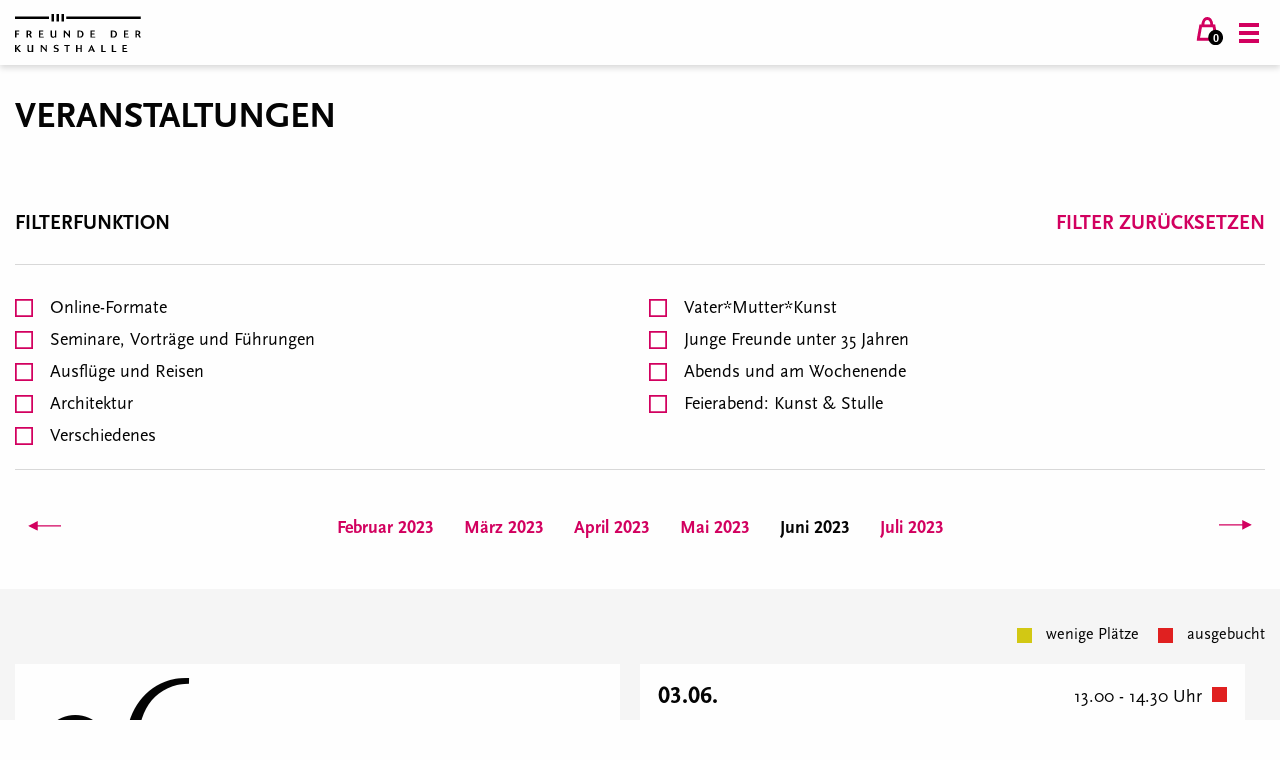

--- FILE ---
content_type: text/html; charset=UTF-8
request_url: https://www.freunde-der-kunsthalle.de/veranstaltungen/datum/202306/start/202302
body_size: 8017
content:
<!DOCTYPE html>
<html lang="de">
<head> 
    <title>Freunde der Kunsthalle</title>
	<meta name="Keywords" content="Hamburger Kunsthalle, Museumsshop, Kunstmuseum, kostenloser Eintritt, Kunst-Sammlungen, Kunst-Ausstellungen">
	<meta name="Description" content="Mitglieder der Freunde der Hamburger Kunsthalle haben jederzeit kostenlosen Eintritt in alle Sammlungen und Ausstellungen der Hamburger Kunsthalle.">
	<meta name="Author" content="Freunde der Kunsthalle">
	<meta name="robots" content="index, follow">
    <meta charset="UTF-8">
    <meta name="viewport" content="width=device-width, initial-scale=1.0">
    <meta name="csrf-param" content="_csrf">
<meta name="csrf-token" content="KZAkBdAVmPnQETBISFiMgZVpYNBqZVxS1I7U6zACRLYdw3EomH2s1IYnSAAeC83L5CYUsx4XGCKA6rqqHUAt1A==">
        <script>app = {
                urls: {
                    base: "/"
                },
                lang: "de"
            };
        </script>        <script src="/js/jquery-3.3.1.min.js"></script>
    <script src="/lunr.js/lunr.js"></script>
        <script src="/js/app.js"></script>
    <link href="/css/app.css" rel="stylesheet">
    <link href="/css/jquery-ui.css" rel="stylesheet">
    <link href="/css/add.css" rel="stylesheet">
</head>
<body data-object="calendar" data-id="11"><div id="header">
    <div class="left"><a href="/"><img class="logo" src="/images/freunde-logo.svg" /></a></div>
    <div class="middle"><div class="menu-desktop"><a href="/veranstaltungen/" class="menuDesktop">Veranstaltungen</a><a href="/journal/" class="menuDesktop">Journal</a><a href="/mitglied-werden/" class="menuDesktop">Mitglied werden</a><a href="/ueber-uns/" class="menuDesktop">Über uns</a><a href="/engagement/" class="menuDesktop">Engagement</a></div></div>
    <div class="right"><div class="cart"><a href="/shop/cart">
            <img class="logo" src="/images/cart.svg"/>
            <div class="count">0</div>
            </a>
        </div>

        <a href="/shop/" class="button secondary">Zum Shop</a>
        <a href="/spenden/" class="button primary">Spenden</a>

        <div class="burger">
            <svg class="open" viewBox="0 0 32 33">
        <g>
          <path d="M0 0L4 0L4 20L0 20L0 0Z" transform="matrix(1.192488E-08 1 -1 1.192488E-08 26 7)" />
          <path d="M0 0L4 0L4 20L0 20L0 0Z" transform="matrix(1.192488E-08 1 -1 1.192488E-08 26 15)" />
          <path d="M0 0L4 0L4 20L0 20L0 0Z" transform="matrix(1.192488E-08 1 -1 1.192488E-08 26 23)" />
        </g>
            </svg>
            <svg class="close" viewBox="0 0 32 33">
        <g>

          <path d="M0.312003 0.062397L4.3744 0L4.0624 20.312L0 20.3744L0.312003 0.062397Z" transform="matrix(-0.7071068 0.7071067 -0.7071067 -0.7071068 24.75002 22.15605)" />
          <path d="M0 0L4.0624 0.0623999L4.3744 20.3744L0.312002 20.312L0 0Z" transform="matrix(-0.7071068 -0.7071068 0.7071068 -0.7071068 10.34315 25.24922)" />
        </g>
            </svg>
        </div>
    </div>
		</div>          
<div class="submenu-desktop"><div class="items"></div><div class="items"></div><div class="items"></div><div class="items"></div><div class="items"></div></div>
<div class="menu-mobile">
  <div class="items"><div class="item"><div class="title"><a href="/veranstaltungen/" >Veranstaltungen</a></div><div class="subitems"></div></div><div class="item"><div class="title"><a href="/journal/" >Journal</a></div><div class="subitems"></div></div><div class="item"><div class="title"><a href="/mitglied-werden/" >Mitglied werden</a></div><div class="subitems"></div></div><div class="item"><div class="title"><a href="/ueber-uns/" >Über uns</a></div><div class="subitems"></div></div><div class="item"><div class="title"><a href="/engagement/" >Engagement</a></div><div class="subitems"></div></div></div>
  <div class="buttons">
    <a href="/shop/" class="button secondary">Zum Shop</a>
    <a href="/spenden/" class="button primary">Spenden</a>
  </div>
  
   
</div><div class="content"><h1 class="w50">Veranstaltungen</h1><div>
<div class="h3 gap-above">Filterfunktion <a class="reset-filters">Filter zurücksetzen</a></div>
<div class="hr"></div>
<div class="calendar-filters"><div><input type="checkbox" name="check16" id="check16" value="1" class="filter-category" data-id="16" /><label for="check16"></label> &nbsp;Online-Formate</div><div><input type="checkbox" name="check2" id="check2" value="1" class="filter-category" data-id="2" /><label for="check2"></label> &nbsp;Seminare, Vorträge und Führungen</div><div><input type="checkbox" name="check3" id="check3" value="1" class="filter-category" data-id="3" /><label for="check3"></label> &nbsp;Ausflüge und Reisen</div><div><input type="checkbox" name="check7" id="check7" value="1" class="filter-category" data-id="7" /><label for="check7"></label> &nbsp;Architektur</div><div><input type="checkbox" name="check8" id="check8" value="1" class="filter-category" data-id="8" /><label for="check8"></label> &nbsp;Verschiedenes</div><div><input type="checkbox" name="check10" id="check10" value="1" class="filter-category" data-id="10" /><label for="check10"></label> &nbsp;Vater*Mutter*Kunst</div><div><input type="checkbox" name="check5" id="check5" value="1" class="filter-category" data-id="5" /><label for="check5"></label> &nbsp;Junge Freunde unter 35 Jahren </div><div><input type="checkbox" name="check12" id="check12" value="1" class="filter-category" data-id="12" /><label for="check12"></label> &nbsp;Abends und am Wochenende</div><div><input type="checkbox" name="check15" id="check15" value="1" class="filter-category" data-id="15" /><label for="check15"></label> &nbsp;Feierabend: Kunst & Stulle</div></div>

<div class="hr"></div><div class="calendar-navigation">    <div class="left"><a href="#" class="back-link calendar" data-href="/api/kalender/datum/202306/start/202301/d/l?act=navigation"><svg viewBox="0 0 34 13"><path d="M22 0L31 4.5L22 9L22 5L0 5L0 4L22 4L22 0Z" /></svg>
        </a>
    </div>
    <div class="middle"><a class="month" href="/veranstaltungen/datum/202302/start/202302">Februar 2023</a><a class="month" href="/veranstaltungen/datum/202303/start/202302">März 2023</a><a class="month" href="/veranstaltungen/datum/202304/start/202302">April 2023</a><a class="month" href="/veranstaltungen/datum/202305/start/202302">Mai 2023</a><a class="month current" href="/veranstaltungen/datum/202306/start/202302">Juni 2023</a><a class="month" href="/veranstaltungen/datum/202307/start/202302">Juli 2023</a></div>
    <div class="right"><a href="#" class="back-link calendar" data-href="/api/kalender/datum/202306/start/202303/d/r?act=navigation"><svg viewBox="0 0 34 13"><path d="M22 0L31 4.5L22 9L22 5L0 5L0 4L22 4L22 0Z" /></svg>
        </a>
    </div></div>
</div></div>
<div class="content gray"><div class="calendar-legend">
    <div><svg class="booking-state yellow" width="50" height="50" viewBox="0 0 50 50"><rect width="50" height="50"/></svg> wenige Plätze</div>
    <div><svg class="booking-state red" width="50" height="50" viewBox="0 0 50 50"><rect width="50" height="50"/></svg> ausgebucht</div>
</div>
<div class="event-grid event-page"><div id="category10" class="event-box category-box" data-category="10" style="display:none">
    <div class="stretch">
        <div class="top"><div class="event-box-content bottom">     
                <div class="gap-below-small"></div>
                <div class="event-box-title">Vater*Mutter*Kunst</div>
                <div class="event-box-desc">Einmal im Monat bieten die Freunde F&uuml;hrungen zur Sammlung und zu den Sonderausstellungen der Hamburger Kunsthalle. F&uuml;r ein entspanntes Kunsterlebnis wird alles bereit gestellt: Stillm&ouml;glichkeit, Abstellm&ouml;glichkeit f&uuml;r Kinderwagen, Wickeltisch ...</div>
            </div>
        </div>
    </div>
</div>
<div id="category5" class="event-box category-box" data-category="5" style="display:none">
    <div class="stretch">
        <div class="top"><div class="event-box-image"><img src="/f/9df8dbfc82.jpg" ></div><div class="event-box-content bottom">     
                <div class="gap-below-small"></div>
                <div class="event-box-title">Junge Freunde unter 35 Jahren </div>
                <div class="event-box-desc">Entdeckt Kunst auf neuen Wegen mit uns, den Jungen Freunden der Kunsthalle. Wir bieten Euch interessante Einblicke in die Kunst- und Kulturszene unserer wundersch&ouml;nen Elbmetropole. Ihr seid herzlich eingeladen mit auf Erkundungstour zu kommen. Spannende F&uuml;hrungen und Abwechslungsreichtum in einem jungen Umfeld bis 35 Jahren erwarten Euch.<br />Bleibt &uuml;ber das Programm informiert und abonniert unseren <a href="../../../../newsletter/">Newsletter</a> oder schaut auf <a class="orange" href="https://www.instagram.com/jungefreunde_hh">Instagram</a> vorbei!</div>
            </div>
        </div>
    </div>
</div>
<div id="category15" class="event-box category-box" data-category="15" style="display:none">
    <div class="stretch">
        <div class="top"><div class="event-box-image"><img src="/f/b973342aa6.jpg" ></div><div class="event-box-content bottom">     
                <div class="gap-below-small"></div>
                <div class="event-box-title">Feierabend: Kunst & Stulle</div>
                <div class="event-box-desc">Direkt aus dem B&uuml;ro auf ein H&auml;ppchen Kunst ins Museum: Feierabend: Kunst &amp; Stulle ist unser Angebot f&uuml;r junge Berufst&auml;tige. Einmal im Monat gibt es Kurzf&uuml;hrungen zu ausgew&auml;hlten Werken aus der Sammlung oder einer der aktuellen Ausstellungen.</div>
            </div>
        </div>
    </div>
</div>
<div class="event-box" data-cat="-">
        <div class="event-box-content top">
            <div class="event-box-month">
                <div class="month">06</div>
                <div class="separator trimmed"></div>
                <div class="year">2023</div>
            </div>
        </div>
        <div class="event-box-content bottom"></div>
    </div><div id="event4016" class="event-box active " data-cat="2,12">
    <div class="stretch">
        <div class="top"><div class="event-box-content top">
                <div class="event-box-headline">
                    <div class="left">03.06.</div>
                    <div class="right">13.00 - 14.30 Uhr                        <svg class="booking-state red" viewBox="0 0 50 50"><rect width="50" height="50" /></svg></div>
                </div>
            </div>
            <div class="event-box-content bottom calendar-events">
                <div class="separator"></div>
                <div class="event-box-title">»Ralph Gibson. Secret of Light« in den Deichtorhallen Hamburg / Halle für aktuelle Kunst </div>
                <div class="event-box-desc"><p style="font-weight: 400;">Dem f&uuml;r seine magischen Licht-Schatten-Inszenierungen ber&uuml;hmten Fotografen Ralph Gibson widmen die Deichtorhallen eine umfangreiche Retrospektive. Ulrich R&uuml;ter begleitet Sie durch die Ausstellung und bringt Ihnen das vielschichtige Werk dieses Klassikers der k&uuml;nstlerischen Fotografie n&auml;her.</p>
<p style="font-weight: 400;">&nbsp;</p></div>
                <div class="event-box-more"><a href="/veranstaltungen/4016" class="event-box-more">&gt; Mehr erfahren</a></div>
            </div>
        </div>
        <div class="bottom">
            <div class="event-box-data calendar-events"></div>
        </div>
    </div>
</div>
<div id="event4017" class="event-box active " data-cat="2,12">
    <div class="stretch">
        <div class="top"><div class="event-box-content top">
                <div class="event-box-headline">
                    <div class="left">04.06.</div>
                    <div class="right">12.00 - 13.30 Uhr                        <svg class="booking-state " viewBox="0 0 50 50"><rect width="50" height="50" /></svg></div>
                </div>
            </div>
            <div class="event-box-content bottom calendar-events">
                <div class="separator"></div>
                <div class="event-box-title">Deichtorhallen Hamburg / Halle für aktuelle Kunst: »Sarah Morris. All Systems Fail« </div>
                <div class="event-box-desc"><p style="font-weight: 400;">Die Deichtorhallen pr&auml;sentieren das Werk der US-amerikanischen K&uuml;nstlerin Sarah Morris, die zu den wichtigsten Vertreterinnen der zeitgen&ouml;ssischen abstrakten Malerei geh&ouml;rt. Erleben Sie die Werke bei einer F&uuml;hrung mit Dorith Will.</p></div>
                <div class="event-box-more"><a href="/veranstaltungen/4017" class="event-box-more">&gt; Mehr erfahren</a></div>
            </div>
        </div>
        <div class="bottom">
            <div class="event-box-data calendar-events"></div>
        </div>
    </div>
</div>
<div id="event3977" class="event-box active " data-cat="2">
    <div class="stretch">
        <div class="top"><div class="event-box-content top">
                <div class="event-box-headline">
                    <div class="left">06.06.</div>
                    <div class="right">14.00 - 17.30 Uhr                        <svg class="booking-state " viewBox="0 0 50 50"><rect width="50" height="50" /></svg></div>
                </div>
            </div>
            <div class="event-box-content bottom calendar-events">
                <div class="separator"></div>
                <div class="event-box-title">1923: Die Moderne im Brennspiegel</div>
                <div class="event-box-desc"><p style="font-weight: 400;">1923 &ndash; ein politisch bewegendes Jahr und das Gr&uuml;ndungsjahr unseres Vereins. Rainer Donandt blickt in seinem Pr&auml;senz-Seminar &uuml;ber den Tellerrand und beleuchtet die deutsche Kunst der Zeit und den internationalen Kontext.</p></div>
                <div class="event-box-more"><a href="/veranstaltungen/3977" class="event-box-more">&gt; Mehr erfahren</a></div>
            </div>
        </div>
        <div class="bottom">
            <div class="event-box-data calendar-events"></div>
        </div>
    </div>
</div>
<div id="event4023" class="event-box active " data-cat="2,7">
    <div class="stretch">
        <div class="top"><div class="event-box-content top">
                <div class="event-box-headline">
                    <div class="left">06.06.</div>
                    <div class="right">16.00 - 19.30 Uhr                        <svg class="booking-state " viewBox="0 0 50 50"><rect width="50" height="50" /></svg><br /><i>Eine Veranstaltung im Rahmen des Hamburger Architektur Sommers 2023 (www.architektursommer.de)</i></div>
                </div>
            </div>
            <div class="event-box-content bottom calendar-events">
                <div class="separator"></div>
                <div class="event-box-title">Plätze in Hamburg – zwischen staatlicher Repräsentation und demokratischer Gemeinschaft</div>
                <div class="event-box-desc"><p style="font-weight: 400;">Hamburg bietet in der Innenstadt zahlreiche repr&auml;sentative Pl&auml;tze, die in den letzten Jahrzehnten durch Kunstwerke erg&auml;nzt wurden. Schauen Sie bei einem Stadtrundgang mit Veronika Sch&ouml;ner mit frischem Blick auf vertraute Orte.</p></div>
                <div class="event-box-more"><a href="/veranstaltungen/4023" class="event-box-more">&gt; Mehr erfahren</a></div>
            </div>
        </div>
        <div class="bottom">
            <div class="event-box-data calendar-events"></div>
        </div>
    </div>
</div>
<div id="event3978" class="event-box active " data-cat="2">
    <div class="stretch">
        <div class="top"><div class="event-box-content top">
                <div class="event-box-headline">
                    <div class="left">07.06.</div>
                    <div class="right">14.00 - 17.30 Uhr                        <svg class="booking-state red" viewBox="0 0 50 50"><rect width="50" height="50" /></svg></div>
                </div>
            </div>
            <div class="event-box-content bottom calendar-events">
                <div class="separator"></div>
                <div class="event-box-title">1923: Die Moderne im Brennspiegel</div>
                <div class="event-box-desc"></div>
                <div class="event-box-more"><a href="/veranstaltungen/3978" class="event-box-more">&gt; Mehr erfahren</a></div>
            </div>
        </div>
        <div class="bottom">
            <div class="event-box-data calendar-events"></div>
        </div>
    </div>
</div>
<div id="event4008" class="event-box active " data-cat="2">
    <div class="stretch">
        <div class="top"><div class="event-box-content top">
                <div class="event-box-headline">
                    <div class="left">09.06.</div>
                    <div class="right">15.00 - 17.30 Uhr                        <svg class="booking-state red" viewBox="0 0 50 50"><rect width="50" height="50" /></svg></div>
                </div>
            </div>
            <div class="event-box-content bottom calendar-events">
                <div class="separator"></div>
                <div class="event-box-title">»Vija Celmins | Gerhard Richter. Double Vision«</div>
                <div class="event-box-desc"><p style="font-weight: 400;">Zwei beeindruckende Pers&ouml;nlichkeiten treffen in der Ausstellung &raquo;Vija Celmins | Gerhard Richter. Double Vision&laquo; aufeinander: die US-amerikanische K&uuml;nstlerin Vija Celmins und der deutsche Malerstar Gerhard Richter. Erleben Sie die Schau mit den Ausstellungsmacherinnen Brigitte K&ouml;lle und Johanna Hornauer bei einer intensiven F&uuml;hrung.</p></div>
                <div class="event-box-more"><a href="/veranstaltungen/4008" class="event-box-more">&gt; Mehr erfahren</a></div>
            </div>
        </div>
        <div class="bottom">
            <div class="event-box-data calendar-events"></div>
        </div>
    </div>
</div>
<div id="event4027" class="event-box active red" data-cat="3,7,5,12">
    <div class="stretch">
        <div class="top"><div class="event-box-content top">
                <div class="event-box-headline">
                    <div class="left">10.06.</div>
                    <div class="right">14.00 - 15.30 Uhr                        <svg class="booking-state " viewBox="0 0 50 50"><rect width="50" height="50" /></svg></div>
                </div>
            </div>
            <div class="event-box-content bottom calendar-events">
                <div class="separator"></div>
                <div class="event-box-title">Urban Art Fahrradtour</div>
                <div class="event-box-desc">Zusammen mit dem Kurator und Designer Robert Neuendorf erkunden wir Jungen Freunde die Kunst auf St. Pauli bei unserer Urban Art Fahrradtour.</div>
                <div class="event-box-more"><a href="/veranstaltungen/4027" class="event-box-more">&gt; Mehr erfahren</a></div>
            </div>
        </div>
        <div class="bottom">
            <div class="event-box-data calendar-events"></div>
        </div>
    </div>
</div>
<div id="event4018" class="event-box active " data-cat="2,12">
    <div class="stretch">
        <div class="top"><div class="event-box-content top">
                <div class="event-box-headline">
                    <div class="left">11.06.</div>
                    <div class="right">16.00 - 18.00 Uhr                        <svg class="booking-state " viewBox="0 0 50 50"><rect width="50" height="50" /></svg></div>
                </div>
            </div>
            <div class="event-box-content bottom calendar-events">
                <div class="separator"></div>
                <div class="event-box-title">Sammlung Falckenberg: »Ernsthaft?! Albernheit und Enthusiasmus in der Kunst« </div>
                <div class="event-box-desc"><p style="font-weight: 400;">Um ironische Kritik, aber auch um die befreiende Kraft des Humors geht es in einer abwechslungsreichen Schau in der Sammlung Falckenberg. Veronika Sch&ouml;ne erkundet mit Ihnen Werke von Grosz, Magritte, Duchamp, Genzken und vielen anderen.</p></div>
                <div class="event-box-more"><a href="/veranstaltungen/4018" class="event-box-more">&gt; Mehr erfahren</a></div>
            </div>
        </div>
        <div class="bottom">
            <div class="event-box-data calendar-events"></div>
        </div>
    </div>
</div>
<div id="event3970" class="event-box active " data-cat="10">
    <div class="stretch">
        <div class="top"><div class="event-box-content top">
                <div class="event-box-headline">
                    <div class="left">13.06.</div>
                    <div class="right">11.00 - 12.00 Uhr                        <svg class="booking-state " viewBox="0 0 50 50"><rect width="50" height="50" /></svg></div>
                </div>
            </div>
            <div class="event-box-content bottom calendar-events">
                <div class="separator"></div>
                <div class="event-box-title">Vater Mutter Kunst zu »1923: Gesichter einer Zeit« </div>
                <div class="event-box-desc">Am 13. Juni geht es in die Ausstellung &raquo;1923: Gesichter einer Zeit&laquo;.</div>
                <div class="event-box-more"><a href="/veranstaltungen/3970" class="event-box-more">&gt; Mehr erfahren</a></div>
            </div>
        </div>
        <div class="bottom">
            <div class="event-box-data calendar-events"></div>
        </div>
    </div>
</div>
<div id="event4024" class="event-box active " data-cat="2,7">
    <div class="stretch">
        <div class="top"><div class="event-box-content top">
                <div class="event-box-headline">
                    <div class="left">13.06.</div>
                    <div class="right">16.00 - 19.30 Uhr                        <svg class="booking-state red" viewBox="0 0 50 50"><rect width="50" height="50" /></svg><br /><i>Eine Veranstaltung im Rahmen des Hamburger Architektur Sommers 2023 (www.architektursommer.de)</i></div>
                </div>
            </div>
            <div class="event-box-content bottom calendar-events">
                <div class="separator"></div>
                <div class="event-box-title">Kunst im öffentlichen Raum in Hamburg</div>
                <div class="event-box-desc"><p style="font-weight: 400;">Kunst im &ouml;ffentlichen Raum spielt auch in Hamburg eine gro&szlig;e Rolle. Entdecken Sie zusammen mit Veronika Sch&ouml;ne zahlreiche Arbeiten von K&uuml;nstlern und K&uuml;nstlerinnen wie Henry Moore und Barbara Schmidt-Heins.</p>
<p style="font-weight: 400;">&nbsp;</p></div>
                <div class="event-box-more"><a href="/veranstaltungen/4024" class="event-box-more">&gt; Mehr erfahren</a></div>
            </div>
        </div>
        <div class="bottom">
            <div class="event-box-data calendar-events"></div>
        </div>
    </div>
</div>
<div id="event4009" class="event-box active " data-cat="2">
    <div class="stretch">
        <div class="top"><div class="event-box-content top">
                <div class="event-box-headline">
                    <div class="left">14.06.</div>
                    <div class="right">15.00 - 17.30 Uhr                        <svg class="booking-state red" viewBox="0 0 50 50"><rect width="50" height="50" /></svg></div>
                </div>
            </div>
            <div class="event-box-content bottom calendar-events">
                <div class="separator"></div>
                <div class="event-box-title">»Vija Celmins | Gerhard Richter. Double Vision«</div>
                <div class="event-box-desc"><p style="font-weight: 400;">Zwei beeindruckende Pers&ouml;nlichkeiten treffen in der Ausstellung &raquo;Vija Celmins | Gerhard Richter. Double Vision&laquo; aufeinander: die US-amerikanische K&uuml;nstlerin Vija Celmins und der deutsche Malerstar Gerhard Richter. Erleben Sie die Schau mit den Ausstellungsmacherinnen Brigitte K&ouml;lle und Johanna Hornauer bei einer intensiven F&uuml;hrung.</p></div>
                <div class="event-box-more"><a href="/veranstaltungen/4009" class="event-box-more">&gt; Mehr erfahren</a></div>
            </div>
        </div>
        <div class="bottom">
            <div class="event-box-data calendar-events"></div>
        </div>
    </div>
</div>
<div id="event3971" class="event-box active " data-cat="15">
    <div class="stretch">
        <div class="top"><div class="event-box-content top">
                <div class="event-box-headline">
                    <div class="left">15.06.</div>
                    <div class="right">19.30 - 20.30 Uhr                        <svg class="booking-state " viewBox="0 0 50 50"><rect width="50" height="50" /></svg></div>
                </div>
            </div>
            <div class="event-box-content bottom calendar-events">
                <div class="separator"></div>
                <div class="event-box-title">Feierabend: Kunst & Stulle zu »1923: Gesichter einer Zeit« </div>
                <div class="event-box-desc"><p>F&uuml;r alle jungen Berufst&auml;tigen: Happen-Kunst nach Feierabend? Am 15. Juni steht die Ausstellung &raquo;1923: Gesichter einer Zeit&laquo; im Fokus.</p></div>
                <div class="event-box-more"><a href="/veranstaltungen/3971" class="event-box-more">&gt; Mehr erfahren</a></div>
            </div>
        </div>
        <div class="bottom">
            <div class="event-box-data calendar-events"></div>
        </div>
    </div>
</div>
<div id="event4015" class="event-box active " data-cat="2,12">
    <div class="stretch">
        <div class="top"><div class="event-box-content top">
                <div class="event-box-headline">
                    <div class="left">15.06.</div>
                    <div class="right">19.00 - 20.30 Uhr                        <svg class="booking-state black" viewBox="0 0 50 50"><rect width="50" height="50" /></svg><br /><i>Fällt aus.</i></div>
                </div>
            </div>
            <div class="event-box-content bottom calendar-events">
                <div class="separator"></div>
                <div class="event-box-title">»Es ist immer ein Fest, wenn ein Brief von Ihnen ankommt«: Nolde – Schiefler</div>
                <div class="event-box-desc"><p style="font-weight: 400;">Emil und Ada Nolde verband eine enge (Brief-)Freundschaft mit dem Hamburger Ehepaar Luise und Gustav Schiefler. Die langj&auml;hrige Korrespondenz wurde nun in zwei opulenten B&auml;nden ver&ouml;ffentlicht und gibt wunderbare Einblicke in das Leben und die Gedankenwelt des ber&uuml;hmten Expressionisten. Eine Lesung mit anschlie&szlig;endem Podiumsgespr&auml;ch widmet sich dieser wegweisenden Publikation.</p></div>
                <div class="event-box-more"><a href="/veranstaltungen/4015" class="event-box-more">&gt; Mehr erfahren</a></div>
            </div>
        </div>
        <div class="bottom">
            <div class="event-box-data calendar-events"></div>
        </div>
    </div>
</div>
<div id="event4025" class="event-box active " data-cat="2,7,12">
    <div class="stretch">
        <div class="top"><div class="event-box-content top">
                <div class="event-box-headline">
                    <div class="left">17.06.</div>
                    <div class="right">15.00 - 18.30 Uhr                        <svg class="booking-state red" viewBox="0 0 50 50"><rect width="50" height="50" /></svg></div>
                </div>
            </div>
            <div class="event-box-content bottom calendar-events">
                <div class="separator"></div>
                <div class="event-box-title">Die neue Hafenkrone: das Bavaria-Quartier am Elbufer </div>
                <div class="event-box-desc"><p style="font-weight: 400;">Vor rund 20 Jahren entstand das Bavaria-Quartier in St. Pauli &ndash; gro&szlig;e Architekten wie David Chipperfield waren daran beteiligt. Entdecken Sie das Viertel bei einem Rundgang mit Rainer Scholbe.<br /><br /></p></div>
                <div class="event-box-more"><a href="/veranstaltungen/4025" class="event-box-more">&gt; Mehr erfahren</a></div>
            </div>
        </div>
        <div class="bottom">
            <div class="event-box-data calendar-events"></div>
        </div>
    </div>
</div>
<div id="event4021" class="event-box active " data-cat="2,3,12">
    <div class="stretch">
        <div class="top"><div class="event-box-content top">
                <div class="event-box-headline">
                    <div class="left">18.06.</div>
                    <div class="right">                        <svg class="booking-state red" viewBox="0 0 50 50"><rect width="50" height="50" /></svg></div>
                </div>
            </div>
            <div class="event-box-content bottom calendar-events">
                <div class="separator"></div>
                <div class="event-box-title">Schleswig, Museumsinsel Schloss Gottorf: Von Christo und Jeanne-Claude zum Barockgarten</div>
                <div class="event-box-desc"><p style="font-weight: 400;">Jeanne-Claude und Christo entwickelten und verwirklichten seit den 1950er-Jahren zahlreiche Projekte &ndash; die Verh&uuml;llung des Reichstages geh&ouml;rt f&uuml;r die Deutschen zu den bekanntesten. Die Museumsinsel Schloss Gottorf widmet dem Paar eine spannende Schau, die Sie gemeinsam mit Dorith Will im Rahmen einer Tagesfahrt besuchen.</p></div>
                <div class="event-box-more"><a href="/veranstaltungen/4021" class="event-box-more">&gt; Mehr erfahren</a></div>
            </div>
        </div>
        <div class="bottom">
            <div class="event-box-data calendar-events"></div>
        </div>
    </div>
</div>
<div id="event4005" class="event-box active " data-cat="16,2,12">
    <div class="stretch">
        <div class="top"><div class="event-box-content top">
                <div class="event-box-headline">
                    <div class="left">19.06.</div>
                    <div class="right">17.00 - 18.15 Uhr                        <svg class="booking-state " viewBox="0 0 50 50"><rect width="50" height="50" /></svg></div>
                </div>
            </div>
            <div class="event-box-content bottom calendar-events">
                <div class="separator"></div>
                <div class="event-box-title">Grenzgänge – die vergessene Moderne, Teil VII: Rudolf Levy und Franz Nölken </div>
                <div class="event-box-desc"><p style="font-weight: 400;">Von 1908 bis 1911 existierte in Paris die private Acad&eacute;mie Matisse, wo der Namensgeber pers&ouml;nlich internationale Sch&uuml;lerinnen und Sch&uuml;ler unterrichtete. Zwei der besonders begabten K&uuml;nstler sind heute in Vergessenheit geraten: Franz N&ouml;lken und Rudolf Levy. Gabriele Himmelmann stellt Ihnen die beiden in ihrem Online-Seminar vor.</p></div>
                <div class="event-box-more"><a href="/veranstaltungen/4005" class="event-box-more">&gt; Mehr erfahren</a></div>
            </div>
        </div>
        <div class="bottom">
            <div class="event-box-data calendar-events"></div>
        </div>
    </div>
</div>
<div id="event3960" class="event-box active red" data-cat="3,12">
    <div class="stretch">
        <div class="top"><div class="event-box-content top">
                <div class="event-box-headline">
                    <div class="left">22.06. - 25.06.</div>
                    <div class="right">                        <svg class="booking-state " viewBox="0 0 50 50"><rect width="50" height="50" /></svg></div>
                </div>
            </div>
            <div class="event-box-content bottom calendar-events">
                <div class="separator"></div>
                <div class="event-box-title">Das Dessau-Wörlitzer Gartenreich – der erste Landschaftsgarten auf dem europäischen Kontinent </div>
                <div class="event-box-desc"><p>Besuchen Sie bei einer 4-t&auml;gigen Busreise mit Franklin Kopitzsch und Uwe B&ouml;lts das Gartenreich Dessau-W&ouml;rlitz, den ersten Landschaftsgarten auf dem europ&auml;ischen Festland. Highlight der Studienfahrt ist das Seekonzert mit Abendessen in einer Gondel.</p></div>
                <div class="event-box-more"><a href="/veranstaltungen/3960" class="event-box-more">&gt; Mehr erfahren</a></div>
            </div>
        </div>
        <div class="bottom">
            <div class="event-box-data calendar-events"></div>
        </div>
    </div>
</div>
<div id="event4002" class="event-box active red" data-cat="5,2,12">
    <div class="stretch">
        <div class="top"><div class="event-box-content top">
                <div class="event-box-headline">
                    <div class="left">22.06.</div>
                    <div class="right">19.00 - 20.00 Uhr                        <svg class="booking-state " viewBox="0 0 50 50"><rect width="50" height="50" /></svg></div>
                </div>
            </div>
            <div class="event-box-content bottom calendar-events">
                <div class="separator"></div>
                <div class="event-box-title">Arbeiten mit Kunst: Bibliothek</div>
                <div class="event-box-desc">Zusammen mit Katharina Gietkowski schauen sich die Jungen Freunde die Bibliothek der Hamburger Kunsthalle an.</div>
                <div class="event-box-more"><a href="/veranstaltungen/4002" class="event-box-more">&gt; Mehr erfahren</a></div>
            </div>
        </div>
        <div class="bottom">
            <div class="event-box-data calendar-events"></div>
        </div>
    </div>
</div>
<div id="event4019" class="event-box active " data-cat="2,7">
    <div class="stretch">
        <div class="top"><div class="event-box-content top">
                <div class="event-box-headline">
                    <div class="left">22.06.</div>
                    <div class="right">15.00 - 18.30 Uhr                        <svg class="booking-state red" viewBox="0 0 50 50"><rect width="50" height="50" /></svg></div>
                </div>
            </div>
            <div class="event-box-content bottom calendar-events">
                <div class="separator"></div>
                <div class="event-box-title">Die neue Hafenkrone: das Bavaria-Quartier am Elbufer </div>
                <div class="event-box-desc"><p style="font-weight: 400;">Vor rund 20 Jahren entstand das Bavaria-Quartier in St. Pauli &ndash; gro&szlig;e Architekten wie David Chipperfield waren daran beteiligt. Entdecken Sie das Viertel bei einem Rundgang mit Rainer Scholbe.<br /><br /></p></div>
                <div class="event-box-more"><a href="/veranstaltungen/4019" class="event-box-more">&gt; Mehr erfahren</a></div>
            </div>
        </div>
        <div class="bottom">
            <div class="event-box-data calendar-events"></div>
        </div>
    </div>
</div>
<div id="event4020" class="event-box active " data-cat="2,12,7">
    <div class="stretch">
        <div class="top"><div class="event-box-content top">
                <div class="event-box-headline">
                    <div class="left">24.06.</div>
                    <div class="right">15.00 - 18.30 Uhr                        <svg class="booking-state red" viewBox="0 0 50 50"><rect width="50" height="50" /></svg></div>
                </div>
            </div>
            <div class="event-box-content bottom calendar-events">
                <div class="separator"></div>
                <div class="event-box-title">Die neue Hafenkrone: das Bavaria-Quartier am Elbufer </div>
                <div class="event-box-desc"><p style="font-weight: 400;">Vor rund 20 Jahren entstand das Bavaria-Quartier in St. Pauli &ndash; gro&szlig;e Architekten wie David Chipperfield waren daran beteiligt. Entdecken Sie das Viertel bei einem Rundgang mit Rainer Scholbe.<br /><br /></p></div>
                <div class="event-box-more"><a href="/veranstaltungen/4020" class="event-box-more">&gt; Mehr erfahren</a></div>
            </div>
        </div>
        <div class="bottom">
            <div class="event-box-data calendar-events"></div>
        </div>
    </div>
</div>
<div id="event3999" class="event-box active " data-cat="2">
    <div class="stretch">
        <div class="top"><div class="event-box-content top">
                <div class="event-box-headline">
                    <div class="left">28.06.</div>
                    <div class="right">13.00 - 16.00 Uhr                        <svg class="booking-state red" viewBox="0 0 50 50"><rect width="50" height="50" /></svg></div>
                </div>
            </div>
            <div class="event-box-content bottom calendar-events">
                <div class="separator"></div>
                <div class="event-box-title">1923: Gesichter einer Zeit </div>
                <div class="event-box-desc"><p style="font-weight: 400;">Das vielbeschworene &raquo;Schicksalsjahr&laquo; der jungen Weimarer Republik oder die &raquo;Tollhauszeit&laquo; ist Thema der Ausstellung <em>1923 &ndash; Gesichter einer Zeit</em>. Karin Schick und Juliane Au blicken von den historischen Ereignissen auf die Kunstproduktion. Erleben Sie mit der Kuratorin Karin Schick die k&uuml;nstlerische Vielfalt des Jahres 1923.</p></div>
                <div class="event-box-more"><a href="/veranstaltungen/3999" class="event-box-more">&gt; Mehr erfahren</a></div>
            </div>
        </div>
        <div class="bottom">
            <div class="event-box-data calendar-events"></div>
        </div>
    </div>
</div>
<div id="event4035" class="event-box active red" data-cat="5,12">
    <div class="stretch">
        <div class="top"><div class="event-box-content top">
                <div class="event-box-headline">
                    <div class="left">29.06.</div>
                    <div class="right">19.00 - 20.00 Uhr                        <svg class="booking-state " viewBox="0 0 50 50"><rect width="50" height="50" /></svg></div>
                </div>
            </div>
            <div class="event-box-content bottom calendar-events">
                <div class="separator"></div>
                <div class="event-box-title">1923: Gesichter einer Zeit</div>
                <div class="event-box-desc">Gemeinsam mit Rena schauen sich die Jungen Freunde anl&auml;sslich des 100-j&auml;hrigen Jubil&auml;ums unseres Freundeskreises die Ausstellung &raquo;1923. Gesichter einer Zeit&laquo; an.</div>
                <div class="event-box-more"><a href="/veranstaltungen/4035" class="event-box-more">&gt; Mehr erfahren</a></div>
            </div>
        </div>
        <div class="bottom">
            <div class="event-box-data calendar-events"></div>
        </div>
    </div>
</div>
</div></div>
<div class="calendar-navigation bottom">    <div class="left"><a href="#" class="back-link calendar" data-href="/api/kalender/datum/202306/start/202301/d/l?act=navigation"><svg viewBox="0 0 34 13"><path d="M22 0L31 4.5L22 9L22 5L0 5L0 4L22 4L22 0Z" /></svg>
        </a>
    </div>
    <div class="middle"><a class="month" href="/veranstaltungen/datum/202302/start/202302">Februar 2023</a><a class="month" href="/veranstaltungen/datum/202303/start/202302">März 2023</a><a class="month" href="/veranstaltungen/datum/202304/start/202302">April 2023</a><a class="month" href="/veranstaltungen/datum/202305/start/202302">Mai 2023</a><a class="month current" href="/veranstaltungen/datum/202306/start/202302">Juni 2023</a><a class="month" href="/veranstaltungen/datum/202307/start/202302">Juli 2023</a></div>
    <div class="right"><a href="#" class="back-link calendar" data-href="/api/kalender/datum/202306/start/202303/d/r?act=navigation"><svg viewBox="0 0 34 13"><path d="M22 0L31 4.5L22 9L22 5L0 5L0 4L22 4L22 0Z" /></svg>
        </a>
    </div></div><div id="footer">
    <div class="left">© 2026 Freunde der Kunsthalle. All rights reserved.</div>
    <div class="right"><a href="/newsletter/">Newsletter</a><a href="/shop/">Shop</a><a href="/fragen-und-antworten/">Fragen und Antworten</a><a href="/agb/">AGB</a><a href="/widerruf/">Widerruf</a><a href="/versandbedingungen/">Versandbedingungen</a><a href="/datenschutz/">Datenschutz</a><a href="/erklaerung-zur-barrierefreiheit/">Erklärung zur Barrierefreiheit</a><a href="/spenden/">Spenden</a><a href="/kontakt/">Kontakt</a><a href="/impressum/">Impressum</a><a href="https://www.hamburger-kunsthalle.de/" target="_blank">Hamburger Kunsthalle</a></div>
</div>           <script type="module" src="/js/modules.js" charset="UTF-8"></script>
<script>app.jsModules=["calendar/Navigation","calendar/Filter"];app.jsMin="";</script><div class="to-top"><a href="#" class="sprite -toTop-arrow"><div class="spritep-wrapper" style="padding-bottom:100%"><svg viewBox="0 0 32 32"><path d="M15.19 8.518a.883.883 0 0 0-.79-.233.883.883 0 0 0-.79.234l-5.092 5.09a.9.9 0 1 0 1.273 1.273l3.71-3.71V20.7a.9.9 0 1 0 1.8 0v-9.527l3.71 3.71a.9.9 0 0 0 1.272-1.274zM14.4 0a14.4 14.4 0 1 0 14.4 14.4A14.4 14.4 0 0 0 14.4 0zm0 27A12.6 12.6 0 1 1 27 14.4 12.6 12.6 0 0 1 14.4 27z"></path></svg></div></a></div>
</body>
</html>


--- FILE ---
content_type: text/css
request_url: https://www.freunde-der-kunsthalle.de/css/add.css
body_size: 3861
content:
/*
input{
   outline: none;  
}
*/
.booking-state.black rect {
    fill: #000;
}
.booking-state.white rect {
    fill: #fff;
}
a.text-link.white-underline {
    color: #fff;
    text-decoration: underline;
}

.error {
    background-color: #d2005f;
}
.info {
    color: #d2005f;
    display: none;
}
.hint-small {
    font-size: 12px;
}
.info.small {
    font-size: 13px;
}

.newsletter-sector {
    margin-left: 40px;
}

#creditcard-error,
#agb-error,
#paymentmethod-error,
#sector-error {
    color: #d2005f;
    display: none;
}

#checkout-error {
    color: #d2005f;
    font-size: 18px;
    line-height: 22px;
    font-weight: bold;
    text-transform: uppercase;
    margin-bottom: 20px;
}
.nobr {
    white-space: nowrap;
}

#discount-error {
    color: #d2005f;
    font-weight: bold;
}

a {
    text-decoration: none;
}
.shop-filters a.active {
    color: #d2005f;
}

#header .menu-desktop > a.menuDesktop {
    color: #000;
}

#header .menu-desktop > a.menuDesktop:not(:last-child) {
    margin-right: 26px;
}

.gap-below-medium {
    margin-bottom: 40px;
}
.gap-below-small {
    margin-bottom: 20px;
}
.gap-above-medium {
    margin-top: 40px;
}

.gap-above-small {
    margin-top: 20px;
}

.shop-filters {
    font-size: 16px;
    line-height: 20px;
    font-weight: 400;
    margin-top: 20px;
    display: flex;
    justify-content: left;
    align-items: top;
    flex-wrap: wrap;
}
.shop-filters a {
    display: block;
    width: calc(25% - 15px);
    margin-right: 15px;
    break-inside: avoid-column;
    text-decoration: none;
    color: #040404;
    margin-top: 3px;
}
@media (max-width: 780px) {
    .shop-filters a {
        width: calc(50% - 15px);
    }
}
.shop-filters a:hover {
    color: #d2005f;
}
.shop-filters a.cat {
    font-size: 18px;
    line-height: 22px;
    font-weight: 400;
    font-weight: 700;
    /* margin-bottom: 5px; */
    padding-bottom: 5px;
    word-wrap: break-word;
    hyphens: auto;
}
@media (max-width: 1280px) {
    .shop-filters {
        margin-bottom: -10px;
    }
}

.to-top {
    display: none;
    position: fixed;
    bottom: 15px;
    right: 10%;
    height: 40px;
    width: 40px;
    border-radius: 100%;
    background: #fff;
    box-shadow: 0 5px 10px rgba(0, 0, 0, 0.35);
    background-color: hsla(0, 0%, 100%, 0.3);
    -webkit-transition: background-color 0.3s;
    transition: background-color 0.3s;
    z-index: 999;
}
.to-top .sprite {
    position: relative;
    top: 2px;
    left: 2px;
    fill: rgba(0, 0, 0, 0.25);
    -webkit-transition: fill 0.3s;
    transition: fill 0.3s;
}
.to-top:hover {
    background-color: #fff;
}
.to-top:hover .sprite {
    fill: #d2005f;
}

@media only screen and (min-width: 781px) {
    .ribbon {
        display: flex;
    }
    .ribbon.mobile {
        display: none;
    }
}
@media (max-width: 780px) {
    .ribbon {
        display: none;
    }
    .ribbon.mobile {
        display: flex;
    }
}

.personTitle,
.holderPerson,
#holderContactData{
    display: none;
}

/*
.mobile-date    {
    margin: 1em 0;
}

@media (min-width: 781px) {
    .mobile-date    {
        display: none;
    }
} */

.event-details.always-show  {
    display: flex !important;
}


/* Shop variants 2025 */

.article-variants-title    {
    margin-top: 40px;
}

.article-variants  {

    margin-top: 20px; 
    margin-bottom: 15px;
    margin-left: -1em;
    display: flex;
    flex-wrap: wrap;

    .article-variant   {
        display: inline-flex;
        padding: 0.2em 0.5em;
        border: 3px #888 solid;
        margin-left: 1em;

        --bgcol: transparent;
        background-color: var(--bgcol);

        &.current, &:hover   {
            border-color: #7d0038;
        }

        &.is-color  {
            width: 2.5em;
            aspect-ratio: 1/1;

            &.current, &:hover   {
                border-color: #000;
            }
        }
    }
}

.article-variants-button    {
    margin-top: 30px;
    margin-bottom: 60px;
}

--- FILE ---
content_type: text/javascript
request_url: https://www.freunde-der-kunsthalle.de/js/modules/calendar/Filter.js
body_size: 3912
content:
export default class Filter {
    constructor(){
        this.init()
    }

    init(){
        
        var self=this
        
        self.setFilter()

        $(document).on("click",".filter-category",function(){
            self.showCategoryBox()
            self.filterCategory()
        })

        $(document).on("click",".reset-filters",function(){
            $(".filter-category").each(function(){this.checked = false})
            self.hideCategoryBoxes()
            self.filterCategory()
        })
        
        $(document).on("click",".month",function(){
    
            var filterCategories = self.getCheckboxesCheckedField("filter-category","id").join(",")
            
            $(this).attr("href",$(this).attr("href") + "?filter=" + filterCategories)

            return true
        })
        
    }
    
    setFilter(){

        var self=this
        
        var urlParams = new URLSearchParams(window.location.search)
        
        var filter = urlParams.get("filter")
        
        if (filter && filter.length){
            var a = filter.split(",")
            $(".filter-category").each(function(){
                if (a.includes(String($(this).data("id")))){
                    $(this).attr("checked","checked")
                }
            })
            self.showCategoryBox()
            self.filterCategory()
        }
    }

    filterCategory(){

        var self=this

        var filterCategories = this.getCheckboxesCheckedField("filter-category","id")
    
        if (!filterCategories.length){
            $(".event-box:not(.category-box)").show().addClass("active")
        }else{
            $(".event-box:not(.category-box)").each(function(){
                filterCategories = String(filterCategories).split(",")
                if (self.isAllCatsSelected($(this).data("cat"),filterCategories)){
                    $(this).show()
                    $(this).addClass("active")
                }else{ 
                    $(this).hide()
                    $(this).removeClass("active")
                }    
            })
        }
    }

    isAllCatsSelected(boxCategories,filterCategories){
        if (boxCategories == "-") return true    
        
        var res = true
        boxCategories = "," + boxCategories
        filterCategories.forEach(function(v){
            if (boxCategories.indexOf("," + Number.parseInt(v)) == -1){            
                res = false
                return false
            }    
        })
        return res
    }    
  
    getCheckboxesCheckedField(cc,f){
        var r = []
        $("."+cc).each(function(){
            if($(this).is(":checked"))
                r.push($(this).data(f))
        })
        return r
    }

    hideCategoryBoxes(){
        $(".category-box").hide()
        $(".category-box").removeClass("active")
    }

    showCategoryBox(){
        this.hideCategoryBoxes()
        
        var filterCategories = this.getCheckboxesCheckedField("filter-category","id")
        
        if (!filterCategories.length)
            return;
            
        var allCategoryBoxIds = this.getAllCategoryBoxIds()    
        
        var selectedCategories = []
        filterCategories.forEach(function(v){
            if (allCategoryBoxIds.includes(v)){
                selectedCategories.push(v)
            }    
        })
        
        if (selectedCategories.length){
            var id = selectedCategories[getRandomInt(selectedCategories.length - 1)]
            $("#category" + id).show()
            $("#category" + id).addClass("active")
        }
    }

    getAllCategoryBoxIds(){
        var res = []
        $(".category-box").each(function(){
            res.push($(this).data("category"))
        })
        return res
    }    
}

function getRandomInt(max){
  return Math.floor(Math.random() * Math.floor(max))
}

--- FILE ---
content_type: text/javascript
request_url: https://www.freunde-der-kunsthalle.de/js/modules.js
body_size: 172
content:
if (typeof app.jsModules !== 'undefined'){
    const ms = app.jsModules;
    for (var i = 0; i < ms.length; i++) {
        import('./modules/' + ms[i] + app.jsMin + '.js')
            .then(m=>{new m.default()})
            .catch(e => console.log(e)); 
   }
}


--- FILE ---
content_type: image/svg+xml
request_url: https://www.freunde-der-kunsthalle.de/images/freunde-logo.svg
body_size: 6530
content:
<?xml version="1.0" encoding="utf-8"?>
<svg width="180px" height="55px" viewBox="0 0 180 55" version="1.1" xmlns:xlink="http://www.w3.org/1999/xlink" xmlns="http://www.w3.org/2000/svg">
  <g>
    <path d="M52.2231 11.1664L55.7487 11.1664L55.7487 0L52.2231 0L52.2231 11.1664ZM62.7946 11.1664L59.2691 11.1664L59.2691 0L62.7946 0L62.7946 11.1664ZM66.3164 11.1664L69.8419 11.1664L69.8419 0L66.3164 0L66.3164 11.1664ZM0 7.34567L48.7446 7.34567L48.7446 3.81056L0 3.81056L0 7.34567ZM179.705 7.35649L73.3763 7.35649L73.3763 3.82138L179.705 3.82138L179.705 7.35649ZM2.00152 34.075L0 34.075L0 24.0899L6.20142 24.0899L6.20142 25.4595L2.00152 25.4595L2.00152 28.1855L5.63691 28.1855L5.63691 29.5844L2.00152 29.5844L2.00152 34.075ZM34.1434 34.075L40.9652 34.075L40.9652 32.7193L36.1582 32.7193L36.1582 29.5977L39.8527 29.5977L39.8527 28.2281L36.1582 28.2281L36.1582 25.4595L40.374 25.4595L40.374 24.0899L34.1434 24.0899L34.1434 34.075ZM107.8 34.075L114.623 34.075L114.623 32.7193L109.817 32.7193L109.817 29.5977L113.51 29.5977L113.51 28.2281L109.817 28.2281L109.817 25.4595L114.031 25.4595L114.031 24.0899L107.8 24.0899L107.8 34.075ZM162.41 34.075L155.589 34.075L155.589 24.0899L161.818 24.0899L161.818 25.4602L157.603 25.4602L157.603 28.2268L161.296 28.2268L161.296 29.5977L157.603 29.5977L157.603 32.7181L162.41 32.7181L162.41 34.075ZM24.4856 34.075L21.8561 29.5869C22.6975 29.181 23.5325 28.3585 23.5325 27.0289C23.5325 25.8215 22.9826 24.1033 20.1359 24.1033L16.5081 24.1033L16.5081 34.075L18.5236 34.075L18.5255 30.197C19.0691 30.197 19.6387 30.1531 19.9657 30.1232L22.1209 34.075L24.4856 34.075ZM140.531 24.1033L136.951 24.1033L136.951 34.075L140.179 34.075C141.897 34.075 143.18 33.9198 144.336 32.762C145.295 31.7874 145.759 30.4438 145.759 29.0754C145.759 27.6912 145.252 26.2363 144.336 25.3469C143.096 24.1319 141.475 24.1033 140.531 24.1033ZM177.37 29.5869L180 34.075L177.635 34.075L175.481 30.1232C175.153 30.1531 174.584 30.197 174.039 30.197L174.038 34.075L172.023 34.075L172.023 24.1033L175.65 24.1033C178.497 24.1033 179.048 25.8221 179.048 27.0289C179.048 28.3585 178.213 29.181 177.37 29.5869ZM50.8649 30.2924C50.8649 32.1124 51.1614 32.8911 51.7678 33.5107C52.3463 34.0902 53.1483 34.3867 54.2056 34.3867C56.0439 34.3867 56.8555 33.4503 57.0961 33.1742L57.0961 34.0762L59.097 34.0762L59.097 24.1045L57.0961 24.1045L57.0961 31.6741C56.8136 32.0743 56.0109 32.9693 54.84 32.9693C54.0786 32.9693 53.4728 32.6163 53.1483 31.8961C53.0359 31.643 52.8956 31.2193 52.8956 30.3287L52.8956 24.1045L50.8649 24.1045L50.8649 30.2924ZM71.3506 34.075L69.7441 34.075L69.7441 24.1045L71.5342 24.1045L76.5519 29.7529C76.6929 29.9368 76.7361 29.9928 76.9342 30.2052L76.9342 24.1045L78.5116 24.1045L78.5116 34.1882L78.0182 34.1882L71.3506 26.7306L71.3506 34.075ZM89.1586 24.1045L92.7388 24.1045C93.6824 24.1045 95.3023 24.1319 96.5437 25.3469C97.4606 26.2363 97.9674 27.6912 97.9674 29.0754C97.9674 30.4464 97.5025 31.7874 96.5437 32.762C95.388 33.9198 94.1053 34.075 92.3863 34.075L89.1586 34.075L89.1586 24.1045ZM140.348 32.7047C141.193 32.7047 142.053 32.5215 142.645 31.914C143.377 31.1658 143.632 30.106 143.632 29.0602C143.632 27.4653 142.984 26.4481 142.308 25.9825C141.462 25.4029 140.348 25.4175 138.966 25.4462L138.966 32.7047L140.348 32.7047ZM94.8533 31.914C94.2621 32.5215 93.3998 32.7047 92.5553 32.7047L91.1735 32.7047L91.1735 25.4462C92.5553 25.4175 93.669 25.4042 94.5136 25.9825C95.1892 26.4481 95.8395 27.4653 95.8395 29.0602C95.8395 30.106 95.5842 31.1658 94.8533 31.914ZM20.7131 25.7286C20.3042 25.5022 19.84 25.4735 19.445 25.4735C19.1758 25.4735 18.7776 25.4882 18.5236 25.4882L18.5236 28.9762C19.0729 28.9609 19.7269 28.9609 20.2762 28.7364C20.7836 28.5239 21.4599 28.0302 21.4599 27.0696C21.4599 26.8438 21.418 26.1084 20.7131 25.7286ZM174.96 25.4735C175.354 25.4735 175.819 25.5022 176.229 25.7286C176.933 26.109 176.975 26.8438 176.975 27.0696C176.975 28.0302 176.298 28.5239 175.791 28.7364C175.241 28.9609 174.588 28.9609 174.038 28.9762L174.038 25.4882C174.293 25.4882 174.691 25.4735 174.96 25.4735ZM55.0235 53.4071C55.2419 53.7411 56.2084 54.986 58.6297 54.986C61.35 54.986 62.6473 53.3969 62.6473 51.6793C62.6473 50.9038 62.3381 50.2104 61.8574 49.7594C61.2097 49.1105 60.1803 48.8707 59.4907 48.7142C58.4182 48.5017 57.6575 48.3477 57.3616 47.613C57.2917 47.4304 57.2765 47.2453 57.2765 47.1327C57.2765 46.1015 58.2633 45.6644 59.2259 45.6644C60.2191 45.6644 60.9652 46.1829 61.3532 46.6766L62.2562 45.7713C61.8599 45.2732 60.8719 44.3921 59.0196 44.3921C55.9455 44.3921 55.2756 46.3979 55.2756 47.5004C55.2756 49.7867 57.3749 50.2104 58.5033 50.4381C59.7155 50.678 60.5753 50.9884 60.5753 52.061C60.5753 52.9083 59.8844 53.6545 58.4754 53.6545C56.8479 53.6545 56.1068 52.6698 55.9614 52.4681L55.0235 53.4071ZM159.746 44.7026L153.515 44.7026L153.515 54.6883L160.337 54.6883L160.337 53.3326L155.533 53.3326L155.533 50.2104L159.225 50.2104L159.225 48.8408L155.533 48.8408L155.533 46.0735L159.746 46.0735L159.746 44.7026ZM2.00152 54.6883L0 54.6883L0 44.7166L2.00152 44.7166L2.00152 49.1378L6.18745 44.7166L8.21692 44.7166L4.00241 49.1512L8.72428 54.6883L6.20206 54.6883L2.00152 49.7734L2.00152 54.6883ZM17.7515 50.9038C17.7515 52.7257 18.0486 53.5025 18.6551 54.124C19.2336 54.7016 20.0356 55 21.0922 55C22.9312 55 23.7427 54.0617 23.9827 53.7862L23.9827 54.6883L25.9843 54.6883L25.9843 44.7166L23.9827 44.7166L23.9827 52.2868C23.7008 52.6857 22.8981 53.582 21.7272 53.582C20.9658 53.582 20.3594 53.2296 20.0356 52.5082C19.9232 52.2544 19.7822 51.8307 19.7822 50.9413L19.7822 44.7166L17.7515 44.7166L17.7515 50.9038ZM38.2322 54.6883L36.6256 54.6883L36.6256 44.7166L38.4157 44.7166L43.4335 50.3675C43.5738 50.5514 43.6157 50.6067 43.8125 50.8192L43.8125 44.7166L45.3918 44.7166L45.3918 54.8009L44.8997 54.8009L38.2322 47.3452L38.2322 54.6883ZM73.4284 46.0868L70.4826 46.0868L70.4826 44.7166L78.3896 44.7166L78.3896 46.0868L75.4432 46.0868L75.4432 54.6883L73.4284 54.6883L73.4284 46.0868ZM87.3146 54.6883L89.3161 54.6883L89.3161 50.1697L93.5014 50.1697L93.5014 54.6883L95.5036 54.6883L95.5036 44.7166L93.5014 44.7166L93.5014 48.8134L89.3161 48.8134L89.3161 44.7166L87.3146 44.7166L87.3146 54.6883ZM109.059 44.7166L109.75 44.7166L114.317 54.6883L112.175 54.6883L111.187 52.4846L107.072 52.4846L106.085 54.6883L104.338 54.6883L109.059 44.7166ZM129.544 54.6883L123.21 54.6883L123.21 44.7166L125.225 44.7166L125.225 53.2913L129.544 53.2913L129.544 54.6883ZM138.364 54.6883L144.695 54.6883L144.695 53.2913L140.379 53.2913L140.379 44.7166L138.364 44.7166L138.364 54.6883ZM107.664 51.1723L109.101 47.9374L110.581 51.1723L107.664 51.1723Z" fill="#000000" fill-rule="evenodd" stroke="none" />
  </g>
</svg>

--- FILE ---
content_type: image/svg+xml
request_url: https://www.freunde-der-kunsthalle.de/images/checkbox.svg
body_size: 565
content:
<?xml version="1.0" encoding="utf-8"?>
<svg width="20px" height="20px" viewBox="0 0 20 20" version="1.1" xmlns:xlink="http://www.w3.org/1999/xlink" xmlns="http://www.w3.org/2000/svg">
  <desc>Created with Lunacy</desc>
  <defs>
    <path d="M0 0L20 0L20 20L0 20L0 0Z" id="path_1" />
    <clipPath id="clip_1">
      <use xlink:href="#path_1" />
    </clipPath>
  </defs>
  <g id="Radiobutton-/-Normal">
    <g id="Rectangle-5">
      <use stroke="none" fill="#FFFFFF" xlink:href="#path_1" />
      <g clip-path="url(#clip_1)">
        <use xlink:href="#path_1" fill="none" stroke="#D2005F" stroke-width="4" />
      </g>
    </g>
  </g>
</svg>

--- FILE ---
content_type: text/javascript
request_url: https://www.freunde-der-kunsthalle.de/js/app.js
body_size: 45229
content:
// Initialize website after is has loaded
$(function () {

    // to-top START
    $(window).scroll(function () {
        if ($(this).scrollTop() > 0) {
            $('.to-top').fadeIn();
        } else {
            $('.to-top').fadeOut();
        }
    });
    $('.to-top').click(function () {
        $('body,html').animate({
            scrollTop: 0
        }, 400);
        return false;
    });
    // to-top END

    // FADER - development only
    $('.kbpreview1234 .kbfader1234').on('click', function () {
        $(this).parent().toggleClass("closed");
    });
    $('.kbpreview1234 .kbnav1234 > div').on('click', function () {
        var i = $(this).index();
        $(this).parent().find("> div").removeClass("active");
        $(this).addClass("active");
        $(".kbpreview1234 .kblinks1234").removeClass("active");
        $(".kbpreview1234 .kblinks1234").eq(i).addClass("active");
    });
    //$('*[title]').on('click', function()    {
    //$(this).toggleClass('kbclickhighlight1234');
    //});
    // FADER end - development only


    var sliderTimeToNext = 8000; // 5 s

    var scrollTop = 0;
    var scrollInit = 40; // defauls is a top of 40 px margin from menu to top
    var menuDesktop = $('#header');
    var menuDesktopTop = false;
    $(window).on('scroll', function () {
        scrollTop = $(window).scrollTop();
        if (scrollTop > scrollInit) {
            menuDesktop.addClass("top");
            menuDesktopTop = true;
        } else if (menuDesktopTop) {
            menuDesktop.removeClass("top");
            menuDesktopTop = false;
        }
    });

    /*
        // Autocomplete functionality for shop search
        var shopSearch = $('#shop-search');
        var suggestions2 = ["Afghanistan","Albania","Algeria","Andorra","Angola","Anguilla","Antigua &amp; Barbuda","Argentina","Armenia","Aruba","Australia","Austria","Azerbaijan","Bahamas","Bahrain","Bangladesh","Barbados","Belarus","Belgium","Belize","Benin","Bermuda","Bhutan","Bolivia","Bosnia &amp; Herzegovina","Botswana","Brazil","British Virgin Islands","Brunei","Bulgaria","Burkina Faso","Burundi","Cambodia","Cameroon","Canada","Cape Verde","Cayman Islands","Central Arfrican Republic","Chad","Chile","China","Colombia","Congo","Cook Islands","Costa Rica","Cote D Ivoire","Croatia","Cuba","Curacao","Cyprus","Czech Republic","Denmark","Djibouti","Dominica","Dominican Republic","Ecuador","Egypt","El Salvador","Equatorial Guinea","Eritrea","Estonia","Ethiopia","Falkland Islands","Faroe Islands","Fiji","Finland","France","French Polynesia","French West Indies","Gabon","Gambia","Georgia","Germany","Ghana","Gibraltar","Greece","Greenland","Grenada","Guam","Guatemala","Guernsey","Guinea","Guinea Bissau","Guyana","Haiti","Honduras","Hong Kong","Hungary","Iceland","India","Indonesia","Iran","Iraq","Ireland","Isle of Man","Israel","Italy","Jamaica","Japan","Jersey","Jordan","Kazakhstan","Kenya","Kiribati","Kosovo","Kuwait","Kyrgyzstan","Laos","Latvia","Lebanon","Lesotho","Liberia","Libya","Liechtenstein","Lithuania","Luxembourg","Macau","Macedonia","Madagascar","Malawi","Malaysia","Maldives","Mali","Malta","Marshall Islands","Mauritania","Mauritius","Mexico","Micronesia","Moldova","Monaco","Mongolia","Montenegro","Montserrat","Morocco","Mozambique","Myanmar","Namibia","Nauro","Nepal","Netherlands","Netherlands Antilles","New Caledonia","New Zealand","Nicaragua","Niger","Nigeria","North Korea","Norway","Oman","Pakistan","Palau","Palestine","Panama","Papua New Guinea","Paraguay","Peru","Philippines","Poland","Portugal","Puerto Rico","Qatar","Reunion","Romania","Russia","Rwanda","Saint Pierre &amp; Miquelon","Samoa","San Marino","Sao Tome and Principe","Saudi Arabia","Senegal","Serbia","Seychelles","Sierra Leone","Singapore","Slovakia","Slovenia","Solomon Islands","Somalia","South Africa","South Korea","South Sudan","Spain","Sri Lanka","St Kitts &amp; Nevis","St Lucia","St Vincent","Sudan","Suriname","Swaziland","Sweden","Switzerland","Syria","Taiwan","Tajikistan","Tanzania","Thailand","Timor L'Este","Togo","Tonga","Trinidad &amp; Tobago","Tunisia","Turkey","Turkmenistan","Turks &amp; Caicos","Tuvalu","Uganda","Ukraine","United Arab Emirates","United Kingdom","United States of America","Uruguay","Uzbekistan","Vanuatu","Vatican City","Venezuela","Vietnam","Virgin Islands (US)","Yemen","Zambia","Zimbabwe"];
        if(shopSearch.length > 0)   {
            autocomplete(document.getElementById("shop-search"), suggestions2);
    
            // Later on, when the user enters texts:
            //   1) call $('#shop-search').unbind() to remove all event handlers,
            //   2) get a new suggestions array via AJAX using the entered text,
            //   3) recall autocomplete() like above.
            // Please note that the autocomplete functions do not use jQuery. They are plain JavaScript.
            // No need to rewrite those in jQuery when the existing functions work splendid!
            // Ideally, only return a max of 10 suggestion items per AJAX!
        }
    */

    // Form submit functionality. All elements with class "submit-on-click" will submit the form element they are contained in
    $('.submit-on-click').on('click', function (e) {
        e.preventDefault();

        var currentForm = $(this).closest('form');
        if (currentForm.length > 0) {
            currentForm.submit();
        }
    })

    // Mobile Menu functionality
    $('#header .burger').on('click', function () {
        toggleMenu();
    });
    $('.menu-mobile .item .title').on('click', function (e) {
        $(this).parent().toggleClass("open");
    });

    // Desktop Menu functionality
    var lastCaller = null;
    $('.menu-desktop > div').on('click', function () {
        var caller = $(this);
        var menu = $('.submenu-desktop');

        // Get indices of last and current caller
        var last = lastCaller;
        var current = caller.index();

        var allMenuTitles = $(".menu-desktop > div");

        if (menu.hasClass("open")) {
            // Close sub menu plane
            if (last == current) {
                menu.slideUp(800);
                menu.removeClass("open");
                allMenuTitles.removeClass("visible");

                // Switch to current sub menu
            } else {
                var newMenuTitle = allMenuTitles.eq(current);
                var allSubmenus = $(".submenu-desktop .items");
                var newMenu = allSubmenus.eq(current);

                allSubmenus.removeClass("visible");
                newMenu.addClass("visible");
                allMenuTitles.removeClass("visible");
                newMenuTitle.addClass("visible");
            }
        } else {
            menu.slideDown(800);
            menu.addClass("open");

            // Switch to current menu
            var newMenuTitle = allMenuTitles.eq(current);
            var allSubmenus = $(".submenu-desktop .items");
            var newMenu = allSubmenus.eq(current);

            allSubmenus.removeClass("visible");
            newMenu.addClass("visible");
            allMenuTitles.removeClass("visible");
            newMenuTitle.addClass("visible");
        }

        lastCaller = caller.index();
    });


    // Some popup shenagigans
    $('.popup[data-popup-id]').on('click', function (e) {
        e.preventDefault();

        // Close any popups hat are still open (unlikely, but may lead to usrs being able to forcefully break the page)
        var oldPopups = $('.cart-popup');
        if (oldPopups.length > 0) {
            oldPopups.remove();
        }

        // Create popup
        var popup = $('<div class="cart-popup"></div>');
        var contentId = $(this).attr("data-popup-id");
        var content = $('#' + contentId);

        console.log(content);

        if (content.length > 0) {
            popup.append(content.clone().contents()).append("<br />");

            var l = shop.labels;

            // Clease close functionality
            var back = $('<div style="margin-top: 10px;" class="button secondary top">' + l['Back'] + '</div>');
            back.on('click', function () {
                $(this).parent().remove();
            });
            popup.append(back);
        }

        $("body").append(popup);
    });

    /*
    placed to /js/modules/shop/AddToCart
    
        // Add-to-cart functionality
        $('.add-to-cart').on('click', function(e)    {
            e.preventDefault();
    
            // Close any popups hat are still open (unlikely, but may lead to usrs being able to forcefully break the page)
            var oldPopups = $('.cart-popup');
            if(oldPopups.length > 0)    {
                oldPopups.remove();
            }
    
            // Collect data for cart popup
    switch($(this).attr('data-source')){
    case 'overview':
            var product                 = $(this).parent();
            var productTitle            = product.find('.event-box-title').text();
            var productSubtitle         = product.find('.event-box-subtitle').text();
            var productPrice            = product.find('.shop-price').text();
            var productImg              = product.find('.event-box-image > img');
            if(productImg.length == 0)  {
                productImg = null;
            }   else    {
                productImg = productImg.clone();
            }
        break;
    case 'detail':
            var product                 = $(this).closest('.product');
            var productTitle            = product.attr('data-title');
            var productSubtitle         = product.attr('data-subtitle');
            var productPrice            = product.find('.shop-price').text();
            var productImg              = product.find('.event-box-image > img');
            if(productImg.length == 0)  {
                productImg = null;
            }   else    {
                productImg = productImg.clone();
            }
        break;
    }
            // Get internal data for AJAX call
            var productId       = parseInt($(this).attr('data-product-id'));
            // var productAmount   = parseInt($(this).attr('data-product-amount'));
    
    $.getJSON('api/shop?act=addToCart&id=' + productId,function(data){
    
        switch(data.result){
        case 'success':
    
            // var l = app.labels;
            var l = shop.labels;
    
            var amount = data.amount;
    
            $('#header').find('.cart .count').html(data.totalAmount);
    
            if (productSubtitle.length)
                amount = productSubtitle + ': ' + amount;
    
            // Create cart popup
            var popup = $('<div class="cart-popup"></div>');
            var article = $('<div class="details"><h3 style="margin-bottom: 10px;">' + productTitle + '</h3>' + amount + '<br />' + l['Price'] + ': ' + productPrice  + '<br />&nbsp;<br /></div>');
            popup.append(article).prepend(productImg).prepend($('<h2 style="margin-bottom: 20px;">' + l['The article was added to the shopping cart'] + ':</h2>')); //.append(productSubtitle).append(productPrice).append(productImg);
    
            // Clease close functionality
            var cart = $('<a href="' + shop.urls.cart + '" class="button primary">' + l['To the shopping cart'] + '</a>');
            var back = $('<div class="button secondary">' + l['Go back to page'] + '</div>');
            back.on('click', function() {
                $(this).parent().parent().remove();
            });
            article.append(back).append(cart);
    
            // Ready :)
            $('body').append(popup);
    
            // INSERT AJAX functionality here -> call PHP script to add product
            // console.log("Product ID: " + productId);
            // console.log("Product amount: " + amount);
            break;
        case 'error':
            alert(data.message);
            break;
        }
    
    });
        });
    */

    // Initialize all sliders
    var sliders = $('.slider');
    if (sliders.length > 0) {
        sliders.each(function () {
            var slider = $(this);

            // Get slide count
            var slides = slider.find('.slides').children();
            var slidecount = slides.length;

            if (slidecount <= 1) {
                return;
            }

            // Add previous and next slider buttons and functionality
            var prev = $('<svg class="prev link" viewBox="0 0 11.31372 16.97057"><g ><path d="M0 0L4 0L4 12L0 12L0 0Z" transform="matrix(-0.7071068 0.7071067 -0.7071067 -0.7071068 11.31372 8.485291)" /><path d="M0 0L4 0L4 12L0 12L0 0Z" transform="matrix(-0.7071068 -0.7071068 0.7071068 -0.7071068 2.828491 16.97057)" /></g></svg>');
            var next = $('<svg class="next link" viewBox="0 0 11.31372 16.97057"><g ><path d="M0 0L4 0L4 12L0 12L0 0Z" transform="matrix(-0.7071068 0.7071067 -0.7071067 -0.7071068 11.31372 8.485291)" /><path d="M0 0L4 0L4 12L0 12L0 0Z" transform="matrix(-0.7071068 -0.7071068 0.7071068 -0.7071068 2.828491 16.97057)" /></g></svg>');
            //var prev = $('');
            //var next = $('');

            prev.on('click', function () {
                slider.addClass("launched"); // On first slide switch by hand (not automatically), set sclass so that special shop slider nows when to start (will only automatically jump between slides after at least one slide was manually clicked)
                sliderPrevSlide(slider);
            });
            next.on('click', function () {
                slider.addClass("launched"); // On first slide switch by hand (not automatically), set class so that special shop slider nows when to start (will only automatically jump between slides after at least one slide was manually clicked)
                sliderNextSlide(slider);
            });

            createInterval(sliderNextSlide, slider, sliderTimeToNext);

            var slidernav = $('<div class="slider-nav"></div>');



            // Add slide navigation bullets
            var bullets = $('<div class="bullets"></div>');

            if (slidecount == 1) {
                slider.addClass("single"); // switches to single slide mode: no bullets and navigation, slightly different margins
            }

            if (slidecount > 12) {
                bullets.addClass("hidden");
            }

            if (slidecount > 8) {
                bullets.addClass("small");
            }

            for (var i = 0; i < slidecount; ++i) {
                var bullet = $('<div data-count="' + (i + 1) + '">⬤</div>');

                bullet.on('click', function () {
                    var b = $(this);
                    var cnt = b.attr('data-count');
                    sliderSetSlide(slider, cnt);
                });
                bullets.append(bullet);
            }

            slidernav.append(prev).append(bullets).append(next);
            slider.append(slidernav);


            // Finally, copyright notice
            //var copyright = $('<div class="copyright">Foto: Arne</div>');
            //slider.append(copyright);

            // Initialize slider for first use
            sliderSetSlide(slider, 1);
        });
    }


    // Interactive form elements
    $('input[data-control=true]').on('click', function () {
        var checked = $(this).is(":checked");

        // Enable or disable elements, if given
        if (checked) {
            var enable = $(this).attr('data-enable');
            var disable = $(this).attr('data-disable');

            if (enable !== undefined && enable != "") {
                $("#" + enable).addClass("enabled");
            }
            if (disable !== undefined && disable != "") {
                $("#" + disable).removeClass("enabled");
            }
        }
    });


    $('*[data-increase]').on('click', function () {
        var targetID = $(this).attr('data-increase');
        if (targetID !== undefined && targetID != "") {
            var targetDOM = $("#" + targetID);
            if (targetDOM.length > 0) {
                var newVal = parseInt(targetDOM.val(), 10) + 1;
                if (isNaN(newVal)) { newVal = 1; }
                if (newVal > 99) { newVal = 99; }
                targetDOM.val(newVal);
            }
            targetDOM.trigger("change");
        }
    });


    $('*[data-decrease]').on('click', function () {
        var targetID = $(this).attr('data-decrease');
        if (targetID !== undefined && targetID != "") {
            var targetDOM = $("#" + targetID);
            if (targetDOM.length > 0) {
                var newVal = parseInt(targetDOM.val(), 10) - 1;
                if (isNaN(newVal)) { newVal = 1; }
                if (newVal < 1) { newVal = 1; }
                targetDOM.val(newVal);
            }
            targetDOM.trigger("change");
        }
    });


    // Shop image preview functionality
    $('.product-images-bar > img').on('click', function () {
        var clicked = $(this);
        var canvas = clicked.parent().parent().find('.product-images-canvas > img');
        var src = clicked.attr("src");

        // Switch to new image
        canvas.attr("src", src);

        // Modify current image selector
        $('.product-images-bar > img.current').removeClass("current");
        clicked.addClass("current");
    });

    // Custom select color fix
    $('select').on('change', function () {
        $(this).addClass("chosen");
    });


    // Membership functionality
    $('.membership-ribbon .membership-expander-cross').on('click', function () {
        var cross = $(this);
        var box = cross.closest('.ribbon-box');

        toggleContents(cross, "+", "–");
        box.toggleClass("expanded");
    });
});

// Only called on single membership page

class MembershipManager {
    constructor(type, children, discount, fee) {
        this.type = type;
        this.children = children;
        this.discount = discount;
        this.fee = fee;
    }
}

// Initialize membership manager, used on all different membership pages
var mm = null;

function membershipRefreshChildrenCount() {
    var _this = $("#children-count");
    console.log(_this);
    var newVal = parseInt(_this.val());
    if (isNaN(newVal)) { newVal = 1; _this.val(1); }

    console.log("firex");
    if ($("#mm-children-yes").is(":checked")) {
        mm.children = parseInt($("#children-count").val());
    }

    if (mm.page == "single") {
        refreshMembershipCartSingle();
    } else if (mm.page == "couple") {
        refreshMembershipCartCouple();
    } else if (mm.page == "sponsor") {
        refreshMembershipCartSponsor();
    }
}

function membershipCartsubmit() {
    if (membershipIsFormValid()) {

        var params = '&membership=' + mm.fee
            + '&children=' + mm.children;

        if (mm.discount) {
            params += '&discountItems=' + membershipDiscounts();
        }

        // add new field smallpost START    
        switch(mm.fee){
        case 'SingleSelfPayer':
        case 'CoupleSelfPayer':
        case 'SponsorSelfPayer':
            params += '&smallpost=' + ($("#mm-smallpost-yes").is(":checked") ? 'yes' : 'no');
            break;
        }
        // add new field smallpost END

        $.getJSON('api/shop?act=addMembership' + params, function (data) {
            switch (data.result) {
                case 'success':
                    $('#header').find('.cart .count').html(data.totalAmount);

                    var oldPopups = $('.cart-popup');

                    if (oldPopups.length > 0) {
                        oldPopups.remove();
                    }

                    $('body').append(data.html);

                    break;
                case 'error':
                    alert(data.error);
                    break;
            }
        });

    } else {
        alert('Bitte geben Sie den Ermäßigungsgrund an.');
        $("#discount-error").show();
        fnScrollTo("#discount-error");
    }

    return false;
    /*
    var info = "Fee: " + mm.fee
     + "\r\nChildren: " + mm.children
     + "\r\nDiscount: " + mm.discount;
    
    if (mm.discount){
        info += "\r\nDiscount items id: " + membershipDiscounts();
    }
        window.alert(info);
    */
}

function fnScrollTo(name) {
    $([document.documentElement, document.body]).animate({
        scrollTop: $(name).offset().top - 140
    }, 500);
}

function membershipShowPopup(html) {
    // Close any popups hat are still open (unlikely, but may lead to usrs being able to forcefully break the page)
}

function membershipDiscounts() {
    var res = [];
    $('.discount-list .mm-discount').each(function () {
        var el = $(this);
        if (el.is(":checked")) {
            res.push(el.val());
        }
    });
    return res;
}

function membershipIsDiscountFilled() {
    return membershipDiscounts().length > 0;
}

function membershipIsFormValid() {
    if (mm.discount)
        return membershipIsDiscountFilled();
    return true;
}

/********************************************************************** */
/**************** MEMBERSHIP SINGLE - START ***************************** */
/********************************************************************** */

function manageMembershipCartSingle() {
    mm = new MembershipManager("single", 0, false, $("#membership-cart-single").data("fee"));

    $("#mm-single").on('change', function () {
        if ($(this).is(":checked")) {
            mm.type = "single";
        }
        refreshMembershipCartSingle();
    });

    $("#mm-donator").on('change', function () {
        if ($(this).is(":checked")) {
            mm.type = "donator";
            mm.discount = false;
            $("#mm-discount-no").prop("checked", "checked");
        }
        refreshMembershipCartSingle();
    });

    $("#mm-discount-yes").on('change', function () {
        if ($(this).is(":checked")) {
            mm.discount = true;
        }
        refreshMembershipCartSingle();
    });

    $("#mm-discount-no").on('change', function () {
        if ($(this).is(":checked")) {
            mm.discount = false;
        }
        refreshMembershipCartSingle();
    });

    $(".mm-discount").on('click', function () {
        $("#discount-error").hide();
    });

    $("#mm-children-yes").on('change', function () {
        if ($(this).is(":checked")) {
            mm.children = parseInt($("#children-count").val());
        }
        refreshMembershipCartSingle();
    });

    $("#mm-children-no").on('change', function () {
        if ($(this).is(":checked")) {
            mm.children = 0;
        }
        refreshMembershipCartSingle();
    });

    $("#children-count").on('change', membershipRefreshChildrenCount);
    $('#membership-cart-submit').on('click', membershipCartsubmit);
}

// Recreates the membership cart for single memberhsips page
function refreshMembershipCartSingle() {
    if (mm == null) {
        return;
    }

    // Update children count (independent of actual membership type)
    $('#membership-cart-children .count').text(mm.children);
    
    if (mm.type == "single") {
        clearMembershipCart();
        if (mm.discount) {
            var tr = $('#membership-cart-discount');
            tr.css("display", "");
            mm.fee = tr.data("fee");
        } else {
            var tr = $('#membership-cart-single');
            tr.css("display", "");
            mm.fee = tr.data("fee");
        }
        updateMembershipCart();
    }

    if (mm.type == "donator") {
        clearMembershipCart();
        var tr = $('#membership-cart-donator');
        tr.css("display", "");
        mm.fee = tr.data("fee");
        updateMembershipCart();
    }

    console.log(mm);
}

// Clears all items from the cart (only cosmetic, hides and shows the respective entries)
function clearMembershipCart() {
    $("#membership-cart tr:not(.cart-head):not(.cart-delimiter):not(.cart-summary)").css("display", "none");
}

// Updates the summary price tag based on all visible entries in the cart (only cosmetic)
function updateMembershipCart() {
    if (mm.children > 0) {
        $('#membership-cart-children').css("display", "");
    }

    // Recalculate prices
    var priceTotal = 0;
    $('#membership-cart tr:not(.cart-head):not(.cart-delimiter):not(.cart-summary)').each(function () {

        current = $(this);

        currentPrice = current.find('.price');
        currentCount = current.find('.count');
        if (currentPrice.length > 0 && currentCount.length > 0) {
            if (currentPrice.is(":visible")) {
                var currentPriceInt = parseFloat(currentPrice.text().replace(",", "."));
                var currentCountInt = parseFloat(currentCount.text().replace(",", "."));
                var currentTotal = currentPriceInt * currentCountInt;

                current.find('.summary').text(currentTotal.toFixed(2).replace(".", ",") + " €");
                priceTotal += currentTotal;

                console.log(currentPriceInt + " | " + currentCountInt);
            }
        }
    });

    $('#membership-cart .cart-summary td').text(priceTotal.toFixed(2).replace(".", ",") + " €");
}


/********************************************************************** */
/**************** MEMBERSHIP SINGLE - END ***************************** */
/********************************************************************** */




/********************************************************************** */
/**************** MEMBERSHIP COUPLE - START ***************************** */
/********************************************************************** */

function manageMembershipCartCouple() {
    mm = new MembershipManager("couple", 0, false, $("#membership-cart-couple").data("fee"));

    $("#mm-couple").on('change', function () {
        if ($(this).is(":checked")) {
            mm.type = "couple";
            mm.fee = $("#membership-cart-couple").data("fee");
        }
        refreshMembershipCartCouple();
    });

    $("#mm-couple-donator-1").on('change', function () {
        if ($(this).is(":checked")) {
            mm.type = "couple-donator-1";
            mm.fee = $("#membership-cart-couple-donator-1").data("fee");
        }
        refreshMembershipCartCouple();
    });

    $("#mm-couple-donator-2").on('change', function () {
        if ($(this).is(":checked")) {
            mm.type = "couple-donator-2";
            mm.fee = $("#membership-cart-couple-donator-2").data("fee");
        }
        refreshMembershipCartCouple();
    });

    $("#mm-children-yes").on('change', function () {
        if ($(this).is(":checked")) {
            mm.children = parseInt($("#children-count").val());
        }
        refreshMembershipCartCouple();
    });

    $("#mm-children-no").on('change', function () {
        if ($(this).is(":checked")) {
            mm.children = 0;
        }
        refreshMembershipCartCouple();
    });

    $("#children-count").on('change', membershipRefreshChildrenCount);
    $('#membership-cart-submit').on('click', membershipCartsubmit);
}

// Recreates the membership cart for single memberhsips page
function refreshMembershipCartCouple() {
    if (mm == null) {
        return;
    }

    // Update children count (independent of actual membership type)
    $('#membership-cart-children .count').text(mm.children);

    if (mm.type == "couple") {
        clearMembershipCart();
        $('#membership-cart-couple').css("display", "");
        updateMembershipCart();
    }

    if (mm.type == "couple-donator-1") {
        clearMembershipCart();
        $('#membership-cart-couple-donator-1').css("display", "");
        updateMembershipCart();
    }

    if (mm.type == "couple-donator-2") {
        clearMembershipCart();
        $('#membership-cart-couple-donator-2').css("display", "");
        updateMembershipCart();
    }
}

// Clears all items from the cart (only cosmetic, hides and shows the respective entries)
function clearMembershipCart() {
    $("#membership-cart tr:not(.cart-head):not(.cart-delimiter):not(.cart-summary)").css("display", "none");
}

// Updates the summary price tag based on all visible entries in the cart (only cosmetic)
function updateMembershipCart() {
    if (mm.children > 0) {
        $('#membership-cart-children').css("display", "");
    }

    // Recalculate prices
    var priceTotal = 0;
    $('#membership-cart tr:not(.cart-head):not(.cart-delimiter):not(.cart-summary)').each(function () {
        current = $(this);

        currentPrice = current.find('.price');
        currentCount = current.find('.count');
        if (currentPrice.length > 0 && currentCount.length > 0) {
            if (currentPrice.is(":visible")) {
                var currentPriceInt = parseFloat(currentPrice.text().replace(",", "."));
                var currentCountInt = parseFloat(currentCount.text().replace(",", "."));
                var currentTotal = currentPriceInt * currentCountInt;

                current.find('.summary').text(currentTotal.toFixed(2).replace(".", ",") + " €");
                priceTotal += currentTotal;

                console.log(currentPriceInt + " | " + currentCountInt);
            }
        }
    });

    $('#membership-cart .cart-summary td').text(priceTotal.toFixed(2).replace(".", ",") + " €");
}


/********************************************************************** */
/**************** MEMBERSHIP COUPLE - END ***************************** */
/********************************************************************** */




/********************************************************************** */
/**************** MEMBERSHIP SPONSOR - START ***************************** */
/********************************************************************** */

function manageMembershipCartSponsor() {
    mm = new MembershipManager("sponsor-1", 0, false, $("#membership-cart-sponsor-1").data("fee"));

    $("#mm-sponsor-1").on('change', function () {
        if ($(this).is(":checked")) {
            mm.type = "sponsor-1";
        }
        refreshMembershipCartSponsor();
    });

    $("#mm-sponsor-2").on('change', function () {
        if ($(this).is(":checked")) {
            mm.type = "sponsor-2";
        }
        refreshMembershipCartSponsor();
    });

    $("#mm-sponsor-3").on('change', function () {
        if ($(this).is(":checked")) {
            mm.type = "sponsor-3";
        }
        refreshMembershipCartSponsor();
    });

    $("#mm-children-yes").on('change', function () {
        if ($(this).is(":checked")) {
            mm.children = parseInt($("#children-count").val());
        }
        refreshMembershipCartSponsor();
    });

    $("#mm-children-no").on('change', function () {
        if ($(this).is(":checked")) {
            mm.children = 0;
        }
        refreshMembershipCartSponsor();
    });

    $("#children-count").on('change', membershipRefreshChildrenCount);
    $('#membership-cart-submit').on('click', membershipCartsubmit);
}

// Recreates the membership cart for single memberhsips page
function refreshMembershipCartSponsor() {
    if (mm == null) {
        return;
    }

    // Update children count (independent of actual membership type)
    $('#membership-cart-children .count').text(mm.children);

    clearMembershipCart();
    var tr = $('#membership-cart-' + mm.type);
    tr.css("display", "");
    mm.fee = tr.data("fee");
    updateMembershipCart();
    /*
        if(mm.type == "sponsor-1") {
            clearMembershipCart();
            $('#membership-cart-sponsor-1').css("display", "");
            mm.fee = $('#membership-cart-sponsor-1').data("fee");
            updateMembershipCart();
        }
    
        if(mm.type == "sponsor-2") {
            clearMembershipCart();
            $('#membership-cart-sponsor-2').css("display", "");
            mm.fee = $('#membership-cart-sponsor-2').data("fee");
            updateMembershipCart();
        }
    
        if(mm.type == "sponsor-3") {
            clearMembershipCart();
            $('#membership-cart-sponsor-3').css("display", "");
            mm.fee = $('#membership-cart-sponsor-3').data("fee");
            updateMembershipCart();
        }
    */
    console.log("ALL UPDATED");
    console.log(mm);
}

// Clears all items from the cart (only cosmetic, hides and shows the respective entries)
function clearMembershipCart() {
    $("#membership-cart tr:not(.cart-head):not(.cart-delimiter):not(.cart-summary)").css("display", "none");
}

// Updates the summary price tag based on all visible entries in the cart (only cosmetic)
function updateMembershipCart() {
    if (mm.children > 0) {
        $('#membership-cart-children').css("display", "");
    }

    // Recalculate prices
    var priceTotal = 0;
    $('#membership-cart tr:not(.cart-head):not(.cart-delimiter):not(.cart-summary)').each(function () {
        current = $(this);

        currentPrice = current.find('.price');
        currentCount = current.find('.count');
        if (currentPrice.length > 0 && currentCount.length > 0) {
            if (currentPrice.is(":visible")) {
                var currentPriceInt = parseFloat(currentPrice.text().replace(",", "."));
                var currentCountInt = parseFloat(currentCount.text().replace(",", "."));
                var currentTotal = currentPriceInt * currentCountInt;

                current.find('.summary').text(currentTotal.toFixed(2).replace(".", ",") + " €");
                priceTotal += currentTotal;

                console.log(currentPriceInt + " | " + currentCountInt);
            }
        }
    });

    $('#membership-cart .cart-summary td').text(priceTotal.toFixed(2).replace(".", ",") + " €");
}


/********************************************************************** */
/**************** MEMBERSHIP COUPLE - END ***************************** */
/********************************************************************** */






function kbParallax() {
    var PARALLAX_MOVE_FACTOR = 50; // Defines the maximum pixels a parallax backgrounds move with the scrolling to top or bottom

    // Show or hide scroll arrow
    var scrolltop = $(window).scrollTop();

    // Do scrolling for parallax background images
    $('.canvas.parallax.running').each(function () {
        var separator = $(this);
        var separator_top = separator.offset().top;
        var separator_height = separator.outerHeight();
        var scroll_top = $(document).scrollTop();


        // Calculate modification position
        var s_shift = getminmax(separator_top - scroll_top, -1 * separator_height, separator_height);
        var s_percent = s_shift / separator_height;
        var vertical_position = (30 - (-1 * PARALLAX_MOVE_FACTOR * s_percent)).toFixed(2) + "%";

        separator.css('background-position-y', vertical_position);
    });
}

function toggleMenu() {
    var menu = $('.menu-mobile');
    var header = $('#header .burger');
    var body = $("body");

    if (menu.hasClass("open")) {
        menu.slideUp(800);
        menu.removeClass("open");
        header.removeClass("open");
        body.removeClass("menu-open");
    } else {
        menu.slideDown(800);
        menu.addClass("open");
        header.addClass("open");
        body.addClass("menu-open");
    }
}

function getminmax(val, min, max) {
    if (val < min) return min;
    if (val > max) return max;
    return val;
}

function alternateClasses(element, class1, class2) {
    if (!element.hasClass(class1) && !element.hasClass(class2)) {
        element.addClass(class1);
    } else if (element.hasClass(class1)) {
        element.removeClass(class1);
        element.addClass(class2);
    } else if (element.hasClass(class2)) {
        element.removeClass(class2);
        element.addClass(class1);
    } else {
        // Something weird happened, both classes are present. Reset!
        element.removeClass(class1);
        element.removeClassClass(class2);
    }
}

function toggleAttributes(dom, attr, val1, val2) {
    var oldattr = dom.attr(attr);
    var newattr = val1; // default value

    if (oldattr && oldattr == val1) {
        newattr = val2;
    }

    dom.attr(attr, newattr);
}

function toggleContents(dom, val1, val2) {
    var oldattr = dom.text();
    var newattr = val1; // default value

    if (oldattr && oldattr == val1) {
        newattr = val2;
    }

    dom.text(newattr);
}

function toggleCSS(dom, attr, val1, val2) {
    var oldattr = dom.css(attr);
    var newattr = val1; // default value

    if (oldattr && oldattr == val1) {
        newattr = val2;
    }

    dom.css(attr, newattr);
}


function createInterval(f, dynamicParameter, interval) {
    setInterval(function () {
        f(dynamicParameter);
    }, interval);
}

function sliderNextSlide(slider) {
    // Don't react if video is shown (this halts the automated slide switch during lightbox popup)
    if ($('body').hasClass("lightbox-shown")) {
        return;
    }

    // Check if slider has noautorun switch enabled. In this case, is will not automatically jump between slides until at least one arrow key has been pressed:
    if (slider.hasClass("noautorun") && !slider.hasClass("launched")) {
        return;
    }


    // Get current slide's index
    var slides = slider.find('.bullets');
    var current = slides.find('.current');
    var index = parseInt(current.attr('data-count'));

    // Load next one
    var new_index = index + 1;
    if (new_index > slides.children().length) {
        new_index = 1;
    }

    sliderSetSlide(slider, new_index);
}
function sliderPrevSlide(slider) {
    // Get current slide's index
    var slides = slider.find('.bullets');
    var current = slides.find('.current');
    var index = parseInt(current.attr('data-count'));

    // Load previous one
    var new_index = index - 1;
    if (new_index == 0) {
        new_index = slides.children().length;
    }

    sliderSetSlide(slider, new_index);
}

function sliderSetSlide(slider, index) {
    var slides = slider.find('.slides').children();

    // Set images
    if (slides.length > 0) {
        var i = 1;
        slides.each(function () {
            var slide = $(this);

            if (i == index) {
                slide.addClass('current');
                slide.css('display', 'block');

                // Copy slide color
                if (slide.hasClass("dark")) {
                    slide.parent().parent().find('.slider-nav').addClass("dark");
                } else {
                    slide.parent().parent().find('.slider-nav').removeClass("dark");
                }

                // Load new copyright info, if any
                /*var cp  = slide.attr('alt').trim();
                var cpe = slide.parent().parent().find('.copyright');
 
                if(cp)  {
                    cpe.html(cp);
                    cpe.css('opacity', '1');
                }   else    {
                    cpe.css('opacity', '0');
                }*/
            } else {
                slide.removeClass('current');

                slide.css('display', 'none');
            }
            i++;
        });
    }

    var bullets = slider.find('.bullets').children();

    // Set bullets
    if (bullets.length > 0) {
        var i = 1;
        bullets.each(function () {
            var bullet = $(this);
            if (i == index) {
                bullet.addClass('current');
            } else {
                bullet.removeClass('current');
            }
            i++;
        });
    }
}





// Autocomplete form, preview version for the sake of simplicity and time efficiency taken from https://www.w3schools.com/howto/howto_js_autocomplete.asp
function autocomplete(inp, arr) {
    /*the autocomplete function takes two arguments,
    the text field element and an array of possible autocompleted values:*/
    var currentFocus;
    /*execute a function when someone writes in the text field:*/
    inp.addEventListener("input", function (e) {
        var a, b, i, val = this.value;
        /*close any already open lists of autocompleted values*/
        closeAllLists();
        if (!val) { return false; }
        currentFocus = -1;
        /*create a DIV element that will contain the items (values):*/
        a = document.createElement("DIV");
        a.setAttribute("id", this.id + "autocomplete-list");
        a.setAttribute("class", "autocomplete-items");
        /*append the DIV element as a child of the autocomplete container:*/
        this.parentNode.appendChild(a);
        /*for each item in the array...*/
        for (i = 0; i < arr.length; i++) {
            /*check if the item starts with the same letters as the text field value:*/
            if (arr[i].substr(0, val.length).toUpperCase() == val.toUpperCase()) {
                /*create a DIV element for each matching element:*/
                b = document.createElement("DIV");
                /*make the matching letters bold:*/
                b.innerHTML = "<strong>" + arr[i].substr(0, val.length) + "</strong>";
                b.innerHTML += arr[i].substr(val.length);
                /*insert a input field that will hold the current array item's value:*/
                b.innerHTML += "<input type='hidden' value='" + arr[i] + "'>";
                /*execute a function when someone clicks on the item value (DIV element):*/
                b.addEventListener("click", function (e) {
                    /*insert the value for the autocomplete text field:*/
                    inp.value = this.getElementsByTagName("input")[0].value;
                    /*close the list of autocompleted values,
                    (or any other open lists of autocompleted values:*/
                    closeAllLists();
                });
                a.appendChild(b);
            }
        }
    });
    /*execute a function presses a key on the keyboard:*/
    inp.addEventListener("keydown", function (e) {
        var x = document.getElementById(this.id + "autocomplete-list");
        if (x) x = x.getElementsByTagName("div");
        if (e.keyCode == 40) {
            /*If the arrow DOWN key is pressed,
            increase the currentFocus variable:*/
            currentFocus++;
            /*and and make the current item more visible:*/
            addActive(x);
        } else if (e.keyCode == 38) { //up
            /*If the arrow UP key is pressed,
            decrease the currentFocus variable:*/
            currentFocus--;
            /*and and make the current item more visible:*/
            addActive(x);
        } else if (e.keyCode == 13) {
            /*If the ENTER key is pressed, prevent the form from being submitted,*/
            e.preventDefault();
            if (currentFocus > -1) {
                /*and simulate a click on the "active" item:*/
                if (x) x[currentFocus].click();
            }
        }
    });
    function addActive(x) {
        /*a function to classify an item as "active":*/
        if (!x) return false;
        /*start by removing the "active" class on all items:*/
        removeActive(x);
        if (currentFocus >= x.length) currentFocus = 0;
        if (currentFocus < 0) currentFocus = (x.length - 1);
        /*add class "autocomplete-active":*/
        x[currentFocus].classList.add("autocomplete-active");
    }
    function removeActive(x) {
        /*a function to remove the "active" class from all autocomplete items:*/
        for (var i = 0; i < x.length; i++) {
            x[i].classList.remove("autocomplete-active");
        }
    }
    function closeAllLists(elmnt) {
        /*close all autocomplete lists in the document,
        except the one passed as an argument:*/
        var x = document.getElementsByClassName("autocomplete-items");
        for (var i = 0; i < x.length; i++) {
            if (elmnt != x[i] && elmnt != inp) {
                x[i].parentNode.removeChild(x[i]);
            }
        }
    }
    /*execute a function when someone clicks in the document:*/
    document.addEventListener("click", function (e) {
        closeAllLists(e.target);
    });
} 


--- FILE ---
content_type: text/javascript
request_url: https://www.freunde-der-kunsthalle.de/js/modules/calendar/Navigation.js
body_size: 488
content:
export default class Navigation {
    constructor(){
        this.init()
    }

    init(){

        $(".calendar-navigation").on("click",".calendar",function(){
        
            $.getJSON($(this).data("href"),function(data){
                switch(data.result){
                case "success":
                    $(".calendar-navigation").html(data.html)
                    break
                case "error":
                    alert(data.error)
                    break
                }
            })
    
            return false
        })
    }
}